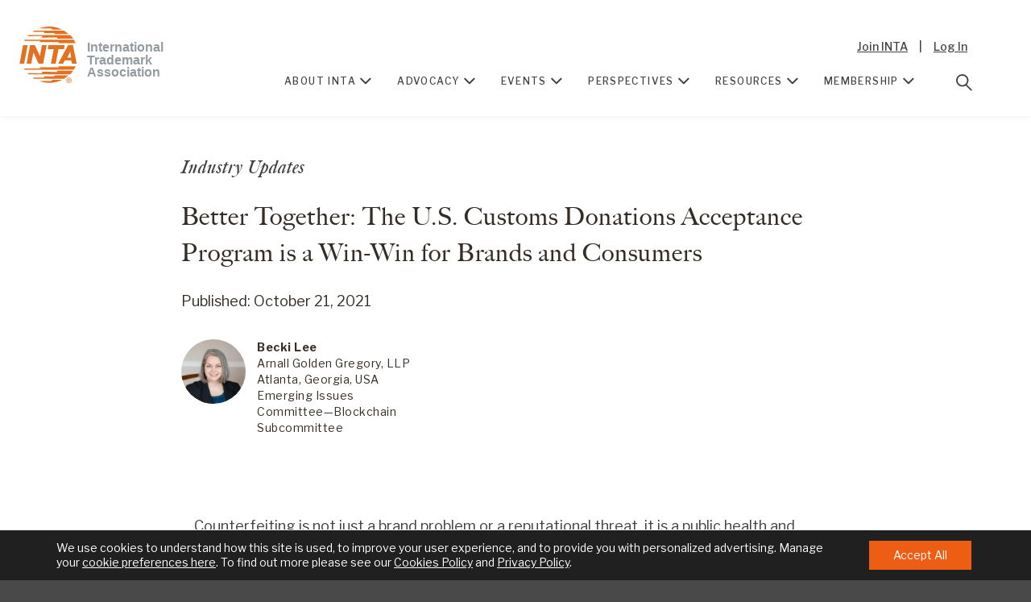

--- FILE ---
content_type: text/css
request_url: https://www.inta.org/wp-content/themes/inta/assets/css/print.css?ver=1716464934
body_size: 847
content:
.print-3-col {
  width: 220px !important;
}

.print-hide {
  display: none !important;
}

.print-width-100 {
  width: 100% !important;
}

header {
  display: none;
}

.site-header__logo-print,
.site-footer__logo-print {
  display: block !important;
}
.site-header__logo-print svg,
.site-footer__logo-print svg {
  height: 72px;
  width: 204px;
}
.site-header__logo-print svg #inta-logo-r,
.site-footer__logo-print svg #inta-logo-r {
  fill: #000 !important;
}
.site-header__logo-print svg #inta-logo-text,
.site-footer__logo-print svg #inta-logo-text {
  fill: #000 !important;
}
.site-header__logo-print svg #inta-logo-circle,
.site-footer__logo-print svg #inta-logo-circle {
  fill: #000 !important;
}

.site-header__logo-print {
  position: absolute;
  top: 1em;
}

.page-section.content-with-visual {
  display: block;
}
.page-section.content-with-visual .content-with-visual__authors-grid {
  display: block;
}
.page-section.content-with-visual .content-with-visual__authors-grid .content-with-visual__info {
  width: 100%;
}
.page-section.content-with-visual .content-with-visual__content {
  display: inline-block;
  vertical-align: top;
  width: 49%;
}
.page-section.content-with-visual .content-with-visual__image {
  display: inline-block;
  vertical-align: top;
  width: 49%;
}
.page-section.event-announcement {
  border: 1px solid #f6f6f6 !important;
}
.page-section.page-cta {
  border: 1px solid #f6f6f6 !important;
}
.page-section.page-section--white-off {
  border: 1px solid #f6f6f6 !important;
}
.page-section.page-section--with-sidebar {
  page-break-inside: avoid;
}
.page-section.page-section--with-sidebar.member-dashboard-container {
  page-break-inside: auto;
}
.page-section.page-section--with-sidebar .container {
  display: block;
}
.page-section.page-section--with-sidebar .container .page-section__sidebar {
  display: inline-block;
  vertical-align: top;
  width: 33%;
}
.page-section.page-section--with-sidebar .container .page-section__sidebar .nav__sidebar-anchors {
  display: block !important;
}
.page-section.page-section--with-sidebar .container .page-section__main {
  display: inline-block;
  margin-right: 0;
  page-break-inside: avoid;
  vertical-align: top;
  width: 66%;
}
.page-section.page-section--tiles-two-up .tiles-two-up__tile .tiles-two-up__tile__image {
  color-adjust: exact;
  -webkit-print-color-adjust: exact;
}

.content-blockquote {
  display: block;
}
.content-blockquote .content-blockquote__image {
  display: inline-block;
  height: 252px;
  width: 252px;
  vertical-align: middle;
}
.content-blockquote .content-blockquote__wrap {
  display: inline-block;
  width: calc(95% - 252px);
  vertical-align: middle;
}

.leadership__bio.bio--large .leadership__bio__info,
.leadership__bio.bio--small .leadership__bio__info {
  display: block;
}
.leadership__bio.bio--large .leadership__bio__info .leadership__bio__info-image,
.leadership__bio.bio--small .leadership__bio__info .leadership__bio__info-image {
  display: inline-block;
  vertical-align: top;
}
.leadership__bio.bio--large .leadership__bio__info .leadership__bio__info-text,
.leadership__bio.bio--small .leadership__bio__info .leadership__bio__info-text {
  display: inline-block;
  vertical-align: top;
}

.leadership__bio.bio--large .leadership__bio__info .leadership__bio__info-image {
  padding: 0 !important;
  width: 160px;
}
.leadership__bio.bio--large .leadership__bio__info .leadership__bio__info-text {
  padding: 0;
  width: calc(99% - 1em - 160px);
}

.leadership__bio.bio--small .leadership__bio__info .leadership__bio__info-image {
  padding: 0 !important;
  width: 120px;
}
.leadership__bio.bio--small .leadership__bio__info .leadership__bio__info-text {
  padding: 0;
  width: calc(99% - 1em - 120px);
}

#launcher {
  display: none;
}

footer {
  display: none;
}

.site-footer-print {
  display: block !important;
}
.site-footer-print .site-footer__logo {
  display: inline-block;
  padding: 2em;
  width: 25%;
  vertical-align: top;
}
.site-footer-print .site-footer__copyright {
  border-left: 1px solid #404040;
  display: inline-block;
  left: auto;
  min-height: 120px;
  padding: 2em 0 2em 4.0625em;
  width: 74%;
  vertical-align: top;
}

.hero__box {
  border: 1px solid #f6f6f6 !important;
}

.hero__box-align.hero--graphic-tl:before {
  background: none !important;
}

#global-search {
  display: none !important;
}

#generic-search {
  display: none !important;
}

.flickity-viewport {
  margin-left: 0;
}
.flickity-viewport .flickity-slider {
  position: relative;
}
.flickity-viewport .flickity-slider .testimonial-carousel__cell {
  width: 31%;
}

.editorial-cards__cards-wrapper {
  display: block !important;
}
.editorial-cards__cards-wrapper .editorial-card {
  border-bottom: 1px solid #f6f6f6;
  border-left: 1px solid #f6f6f6;
  border-right: 1px solid #f6f6f6;
  display: inline-block !important;
  width: 50% !important;
  vertical-align: top !important;
}
.editorial-cards__cards-wrapper .editorial-card:nth-child(2) {
  margin-right: 0 !important;
}
.editorial-cards__cards-wrapper .editorial-card.print-3-col {
  width: 220px !important;
}

.generic-cards__align {
  display: block;
}
.generic-cards__align .generic-cards__card {
  border-bottom: 1px solid #f6f6f6;
  border-left: 1px solid #f6f6f6;
  border-right: 1px solid #f6f6f6;
  display: inline-block;
  margin-right: 20px;
  width: 220px;
  vertical-align: top;
}

#individual-profile {
  display: none !important;
}

#individual-profile-print-message {
  display: block;
}

#organization-profile {
  display: none !important;
}

#organization-profile-print-message {
  display: block;
}

.member-dashboard .member-dashboard__member {
  border: 1px solid #f6f6f6 !important;
}
.member-dashboard .member-dashboard__additional {
  display: block;
}
.member-dashboard .member-dashboard__additional .member-dashboard__additional__point {
  border: 1px solid #f6f6f6 !important;
  display: inline-block;
  margin-right: calc(3% - 4px);
  min-height: 190px;
  vertical-align: top;
  width: 62%;
}
.member-dashboard .member-dashboard__additional .member-dashboard__additional__quick {
  border: 1px solid #f6f6f6 !important;
  display: inline-block;
  min-height: 190px;
  vertical-align: top;
  width: 35%;
}
.member-dashboard .member-dashboard__committees {
  border: 1px solid #f6f6f6 !important;
}

.podcast-detail .podcast-detail--header {
  padding-bottom: 0 !important;
}
